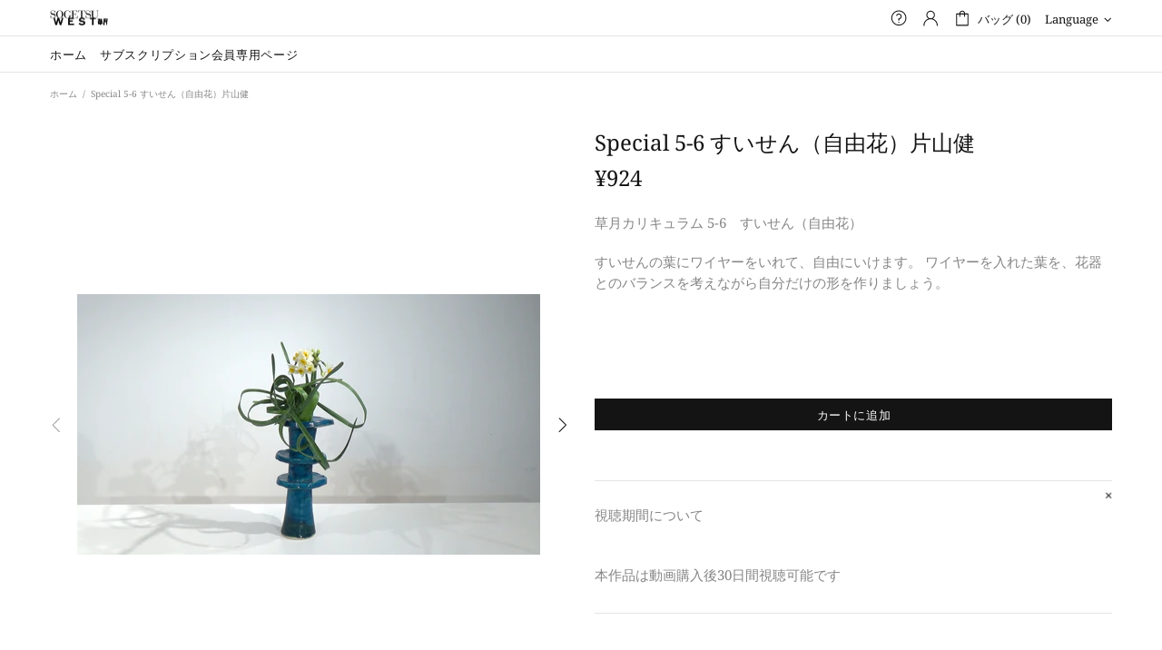

--- FILE ---
content_type: application/x-javascript
request_url: https://app.sealsubscriptions.com/shopify/public/status/shop/sogetsu.myshopify.com.js?1762275745
body_size: -122
content:
var sealsubscriptions_settings_updated='1759657734c';

--- FILE ---
content_type: application/x-javascript
request_url: https://app.sealsubscriptions.com/shopify/public/status/shop/sogetsu.myshopify.com.js?1762275747
body_size: -351
content:
var sealsubscriptions_settings_updated='1759657734c';